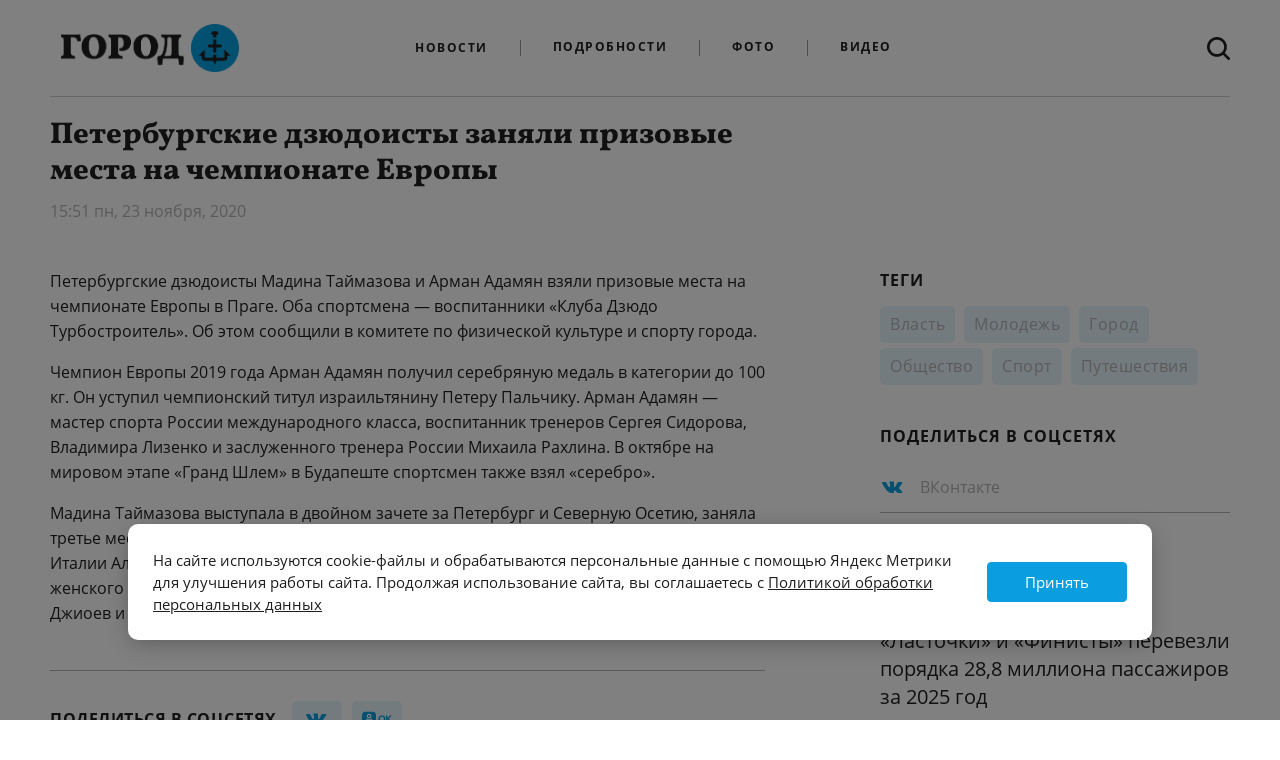

--- FILE ---
content_type: text/html; charset=UTF-8
request_url: https://gorod-plus.tv/news/82008
body_size: 12448
content:
<!DOCTYPE html>
<html lang="ru">
<head>
  <meta charset="utf-8">
  <meta name="viewport" content="width=device-width, initial-scale=1">
  <meta name="csrf-token" content="YhaPNz9j6JPuO4a061i8ARQh5DNymzB1TdrLwfRj">

  <title>Петербургские дзюдоисты заняли призовые места на чемпионате Европы</title>
<meta content="" name="description">
<meta content="" name="keywords">
<meta name="robots" content="noodp">
<meta name="robots" content="noyaca">
<meta name="fragment" content="!">  <meta name="theme-color" content="#ffffff">
<meta name="title" content="Петербургские дзюдоисты заняли призовые места на чемпионате Европы">
<meta content="Петербургские дзюдоисты заняли призовые места на чемпионате Европы" property="og:title">

<meta content="" property="og:description">
<meta content="https://gorod-plus.tv/news/82008" property="og:url">
<meta content="ru_RU" property="og:locale">
<meta content="https://gorod-plus.tv/media/assets/social/fb_shared.png" property="og:image">
<meta content="image/jpeg" property="og:image:type">
<meta content="1200" property="og:image:width">
<meta content="627" property="og:image:height">
<meta content="website" property="og:type">
<meta content="Петербургские дзюдоисты заняли призовые места на чемпионате Европы" name="twitter:title">
<meta content="" name="twitter:description">
<meta content="summary_large_image" name="twitter:card">


<link rel="apple-touch-icon" sizes="180x180" href="/apple-touch-icon.png?v=alJWPlmmNB">
<link rel="icon" type="image/png" sizes="32x32" href="/favicon-32x32.png?v=alJWPlmmNB">
<link rel="icon" type="image/png" sizes="16x16" href="/favicon-16x16.png?v=alJWPlmmNB">
<link rel="manifest" href="/site.webmanifest?v=alJWPlmmNB">
<link rel="mask-icon" href="/safari-pinned-tab.svg?v=alJWPlmmNB" color="#5bbad5">
<link rel="shortcut icon" href="/favicon.ico?v=alJWPlmmNB">
<meta name="msapplication-TileColor" content="#da532c">
<meta name="theme-color" content="#ffffff">



  <link rel="stylesheet" href="/media/css/styles.css?id=c26d92eb7315057cc285">
  <!-- Livewire Styles -->
<style>
    [wire\:loading], [wire\:loading\.delay], [wire\:loading\.inline-block], [wire\:loading\.inline], [wire\:loading\.block], [wire\:loading\.flex], [wire\:loading\.table], [wire\:loading\.grid] {
        display: none;
    }

    [wire\:offline] {
        display: none;
    }

    [wire\:dirty]:not(textarea):not(input):not(select) {
        display: none;
    }

    input:-webkit-autofill, select:-webkit-autofill, textarea:-webkit-autofill {
        animation-duration: 50000s;
        animation-name: livewireautofill;
    }

    @keyframes livewireautofill { from {} }
</style>

  <script src="/media/js/alpine.min.js" defer></script>
  <script src="/media/js/scripts.js?id=26a3f55d223acfa85af4"></script>
</head>
<body
  x-data="{ headerMenuIsOpen: false, headerSearchIsOpen: false }"
  class="antialiased page "
  :class="{'header-menu-is-open': headerMenuIsOpen}"
>
<svg xmlns="http://www.w3.org/2000/svg" xmlns:xlink="http://www.w3.org/1999/xlink" style="position: absolute; width: 0; height: 0" id="__SVG_SPRITE_NODE__">
  <symbol viewBox="0 0 362 178" fill="currentColor" id="social-icon-ok">
    <path class="st1" d="M0.5,82.1c0-38.5,0-57.7,12-69.7c11.9-12,31.2-12,69.6-12h6.8c38.5,0,57.7,0,69.6,12c11.9,11.9,11.9,31.2,11.9,69.6v6.8
        c0,38.5,0,57.7-11.9,69.6s-31.2,11.9-69.6,11.9h-6.8c-38.5,0-57.7,0-69.7-11.9s-12-31.2-12-69.6L0.5,82.1L0.5,82.1z"/>
    <path class="st0" d="M105.9,74.6c-5.2,5.2-12.4,8.4-20.4,8.4l0,0c-8,0-15.2-3.2-20.4-8.4s-8.4-12.4-8.4-20.4s3.2-15.2,8.4-20.4
        s12.4-8.4,20.4-8.4s15.2,3.2,20.4,8.4c5.2,5.2,8.4,12.4,8.4,20.4S111.1,69.4,105.9,74.6z M85.5,41.2c-3.6,0-6.9,1.5-9.2,3.8
        c-2.4,2.4-3.8,5.6-3.8,9.2c0,3.6,1.5,6.9,3.8,9.2c2.4,2.4,5.6,3.8,9.2,3.8s6.9-1.5,9.2-3.8c2.4-2.4,3.8-5.6,3.8-9.2
        c0-3.6-1.5-6.9-3.8-9.2C92.4,42.6,89.1,41.2,85.5,41.2z M115.8,83.2l8.4,11.5l0,0c0.4,0.6,0.3,1.4-0.2,1.8
        c-7.1,5.8-15.4,9.7-24,11.7l16.3,31.4c0.5,0.9-0.2,2-1.2,2H97.7c-0.5,0-1-0.3-1.2-0.8l-11-25.9l-11,25.9c-0.2,0.5-0.7,0.8-1.2,0.8
        H55.8c-1,0-1.7-1.1-1.2-2L71,108.2c-8.6-2-16.9-5.9-24-11.7c-0.5-0.4-0.6-1.2-0.2-1.8l8.5-11.5c0.5-0.6,1.4-0.7,2-0.2
        c8,6.8,17.8,11.2,28.3,11.2s20.3-4.4,28.3-11.2C114.4,82.4,115.3,82.5,115.8,83.2z" fill="#ffffff"/>
    <path class="st1" d="M265.3,85.9c0-14.9-10.1-25.5-24.8-25.5c-14.8,0-24.9,10.5-24.9,25.5c0,14.7,10.1,25.3,24.9,25.3
        C255.2,111.2,265.3,100.6,265.3,85.9z M240.5,127.3c-23.4,0-42.2-17.6-42.2-41.4c0-23.7,18.8-41.6,42.2-41.6
        c23.2,0,42.1,17.9,42.1,41.6C282.6,109.7,263.8,127.3,240.5,127.3z M308,47.6v31.3l29.2-32.2c0.8-0.9,1.6-1.2,2.8-1.2h18.8
        c1.2,0,1.4,1.3,0.6,2.1l-36.6,36.9l38.5,39.5c0.8,0.8,0.7,2.1-0.6,2.1h-18.6c-1.5,0-2-0.4-2.9-1.1L308,90.9v33.2
        c0,1.3-0.7,2.1-2.1,2.1h-13c-1.3,0-2.1-0.7-2.1-2.1V47.6c0-1.3,0.7-2.1,2.1-2.1h13C307.3,45.5,308,46.2,308,47.6z"/>
    </symbol>

  <symbol viewBox="0 0 7 16" fill="currentColor" id="social-icon-fb">
    <path d="M6.655 4.89754H4.38854V3.32775C4.38854 2.73822 4.75853 2.60077 5.01912 2.60077C5.27912 2.60077 6.61854 2.60077 6.61854 2.60077V0.00907938L4.41582 0C1.97059 0 1.41413 1.93297 1.41413 3.16996V4.89754H0V7.56814H1.41413C1.41413 10.9954 1.41413 15.125 1.41413 15.125H4.38854C4.38854 15.125 4.38854 10.9547 4.38854 7.56814H6.3956L6.655 4.89754Z"/>
  </symbol>
  <symbol viewBox="0 0 16 16" fill="currentColor" id="social-icon-inst">
    <circle cx="8.0999" cy="8.0999" r="2.7"/>
    <path fill-rule="evenodd" clip-rule="evenodd" d="M11.4743 0H4.72433C2.1195 0 0 2.12018 0 4.72568V11.4757C0 14.0805 2.12018 16.2 4.72568 16.2H11.4757C14.0805 16.2 16.2 14.0798 16.2 11.4743V4.72433C16.2 2.1195 14.0798 0 11.4743 0ZM8.1 12.15C5.86643 12.15 4.05 10.3336 4.05 8.1C4.05 5.86643 5.86643 4.05 8.1 4.05C10.3336 4.05 12.15 5.86643 12.15 8.1C12.15 10.3336 10.3336 12.15 8.1 12.15ZM12.15 3.375C12.15 3.7476 12.4524 4.05 12.825 4.05C13.1976 4.05 13.5 3.7476 13.5 3.375C13.5 3.0024 13.1976 2.7 12.825 2.7C12.4524 2.7 12.15 3.0024 12.15 3.375Z"/>
  </symbol>

  <symbol viewBox="0 0 11 18" fill="currentColor" id="social-icon-ok2">
    <path d="M9.77778 9C9.16667 9 7.94444 10.2 5.5 10.2C3.05556 10.2 1.83333 9 1.22222 9C0.547556 9 0 9.5376 0 10.2C0 10.8 0.347111 11.0886 0.611111 11.2404C1.33528 11.6562 3.66667 12.6 3.66667 12.6L1.06944 15.8628C1.06944 15.8628 0.611111 16.4238 0.611111 16.8C0.611111 17.4624 1.15867 18 1.83333 18C2.45728 18 2.74022 17.6064 2.74022 17.6064C2.74022 17.6064 5.49572 14.3958 5.5 14.4C5.50428 14.3958 8.25978 17.6064 8.25978 17.6064C8.25978 17.6064 8.54272 18 9.16667 18C9.84133 18 10.3889 17.4624 10.3889 16.8C10.3889 16.4238 9.93056 15.8628 9.93056 15.8628L7.33333 12.6C7.33333 12.6 9.66472 11.6562 10.3889 11.2404C10.6529 11.0886 11 10.8 11 10.2C11 9.5376 10.4524 9 9.77778 9Z"/>
    <path fill-rule="evenodd" clip-rule="evenodd" d="M1 4C1 1.79086 3.01471 0 5.5 0C7.98464 0 10 1.79086 10 4C10 6.20914 7.98464 8 5.5 8C3.01471 8 1 6.20914 1 4ZM3.25 4C3.25 5.10514 4.25736 6 5.5 6C6.742 6 7.75 5.10514 7.75 4C7.75 2.89543 6.742 2 5.5 2C4.25736 2 3.25 2.89543 3.25 4Z"/>
  </symbol>

  <symbol viewBox="0 0 17 13" fill="currentColor" id="social-icon-tw">
    <path d="M16.3125 1.53296C15.711 1.79238 15.0681 1.96758 14.3905 2.04844C15.0819 1.64414 15.6142 1.004 15.8631 0.242578C15.2167 0.616553 14.5012 0.889453 13.7372 1.03433C13.1254 0.397559 12.2543 0 11.2933 0C9.4439 0 7.94712 1.46221 7.94712 3.2647C7.94712 3.52075 7.97477 3.77007 8.03354 4.00928C5.25083 3.87451 2.7827 2.57402 1.13382 0.596338C0.846909 1.07812 0.680984 1.64077 0.680984 2.23711C0.680984 3.36914 1.27209 4.36978 2.17085 4.95601C1.62123 4.94253 1.10271 4.79429 0.65333 4.54834C0.65333 4.56182 0.65333 4.57529 0.65333 4.58877C0.65333 6.17227 1.80789 7.4896 3.33924 7.78945C3.05924 7.86357 2.76196 7.904 2.45776 7.904C2.24344 7.904 2.03258 7.88379 1.82863 7.84336C2.25381 9.14048 3.49134 10.0838 4.95701 10.1108C3.81282 10.9868 2.36789 11.509 0.798514 11.509C0.528886 11.509 0.262715 11.4921 0 11.4618C1.4795 12.3984 3.23899 12.9375 5.12639 12.9375C11.2864 12.9375 14.6532 7.96128 14.6532 3.64541C14.6532 3.50391 14.6498 3.3624 14.6429 3.22427C15.2962 2.7627 15.8631 2.18657 16.3125 1.53296Z"/>
  </symbol>
  <symbol viewBox="0 0 21 12" fill="currentColor" id="social-icon-vk">
    <path d="M19.5473 1.0001H16.2568C15.9832 1.0001 15.7317 1.15054 15.6023 1.39166C15.6023 1.39166 14.2899 3.80859 13.8684 4.62266C12.7343 6.8126 11.9999 6.1251 11.9999 5.10873V1.60427C11.9999 0.994452 11.5056 0.500098 10.8958 0.500098H8.42177C7.73674 0.449165 7.07418 0.756604 6.67077 1.3126C6.67077 1.3126 7.92703 1.10948 7.92703 2.80218C7.92703 3.22192 7.94865 4.42941 7.96835 5.44218C7.97596 5.74787 7.79209 6.02586 7.50781 6.13848C7.22352 6.2511 6.89916 6.17445 6.69535 5.94649C5.68271 4.53807 4.8439 3.0125 4.19715 1.4029C4.08373 1.15702 3.83752 0.999704 3.56674 1.0001C2.85314 1.0001 1.42516 1.0001 0.577134 1.0001C0.410205 0.998962 0.253372 1.07991 0.157599 1.21664C0.0618266 1.35336 0.0393389 1.52841 0.0974437 1.68491C1.00523 4.17497 4.9157 12.0001 9.37911 12.0001H11.2578C11.6677 12.0001 11.9999 11.6678 11.9999 11.2579V10.1235C11.9999 9.83267 12.1728 9.56964 12.4397 9.45417C12.7066 9.33869 13.0167 9.39287 13.2286 9.59202L15.4772 11.7047C15.6792 11.8945 15.9458 12.0001 16.2229 12.0001H19.1758C20.5999 12.0001 20.5999 11.0119 19.8234 10.2472C19.277 9.70899 17.3051 7.63053 17.3051 7.63053C16.9562 7.26907 16.9229 6.70721 17.2267 6.3071C17.8641 5.46834 18.9066 4.09535 19.3487 3.50717C19.9531 2.70323 21.0468 1.0001 19.5473 1.0001Z"/>
  </symbol>
  <symbol viewBox="0 0 18 13" fill="currentColor" id="social-icon-ytb">
    <path fill-rule="evenodd" clip-rule="evenodd" d="M15.5324 0.239346C16.7502 0.343666 17.7175 1.3071 17.8266 2.5245C17.9195 3.49607 18 4.7773 18 6.3C18 7.8227 17.9195 9.10393 17.8266 10.0755C17.7175 11.2929 16.7502 12.2563 15.5324 12.3606C14.1215 12.4777 12.0304 12.6 9.45011 12.6C6.34191 12.6 3.99595 12.4729 2.47961 12.3539C1.25674 12.256 0.282297 11.2912 0.172152 10.0694C0.079758 9.10487 0 7.83776 0 6.33807C0 4.8001 0.080424 3.51019 0.17325 2.5335C0.28231 1.31055 1.25707 0.344309 2.48093 0.245988C3.99732 0.126945 6.34285 0 9.45011 0C12.0304 0 14.1215 0.122274 15.5324 0.239346ZM12.2166 6.3L6.99835 3.6551V8.9449L12.2166 6.3Z"/>
  </symbol>

  <symbol viewBox="0 0 28 28" id="social-icon-zen">
    <path fill="#2C3036"
        d="M16.7 16.7c-2.2 2.27-2.36 5.1-2.55 11.3 5.78 0 9.77-.02 11.83-2.02 2-2.06 2.02-6.24 2.02-11.83-6.2.2-9.03.35-11.3 2.55M0 14.15c0 5.59.02 9.77 2.02 11.83 2.06 2 6.05 2.02 11.83 2.02-.2-6.2-.35-9.03-2.55-11.3-2.27-2.2-5.1-2.36-11.3-2.55M13.85 0C8.08 0 4.08.02 2.02 2.02.02 4.08 0 8.26 0 13.85c6.2-.2 9.03-.35 11.3-2.55 2.2-2.27 2.36-5.1 2.55-11.3m2.85 11.3C14.5 9.03 14.34 6.2 14.15 0c5.78 0 9.77.02 11.83 2.02 2 2.06 2.02 6.24 2.02 11.83-6.2-.2-9.03-.35-11.3-2.55">
    </path>
    <path fill="#fff"
        d="M28 14.15v-.3c-6.2-.2-9.03-.35-11.3-2.55-2.2-2.27-2.36-5.1-2.55-11.3h-.3c-.2 6.2-.35 9.03-2.55 11.3-2.27 2.2-5.1 2.36-11.3 2.55v.3c6.2.2 9.03.35 11.3 2.55 2.2 2.27 2.36 5.1 2.55 11.3h.3c.2-6.2.35-9.03 2.55-11.3 2.27-2.2 5.1-2.36 11.3-2.55">
    </path>
</svg>
<div class="min-h-screen not-cookie">
<div class="main-menu__wrapper inner">
<nav class="main-menu">
  <!-- Primary Navigation Menu -->

    <div class="mx-auto flex md:justify-between justify-center relative">

      <div class="main-menu__inner-wrap hidden sm:flex md:justify-between justify-center w-full">
        <!-- Logo -->
        <div class="main-menu__logo self-center items-center">
	              <a class="logo block" href="/"><img class="block" src="/media/assets/logo.png" height="48px" alt="Главная страница"></a>
	            </div>
        <!-- Navigation Links -->
        <div class="main-menu__links hidden m-auto sm:flex self-center items-center">
          <a class="main-menu__link" href="/news" data-active="false">Новости</a>
          <a class="main-menu__link" href="/article">Подробности</a>
	          <a class="main-menu__link" href="/photos">Фото</a>

          <a class="main-menu__link" href="/videos">Видео</a>
        </div>

        <form action="/search" :class="{'flex': headerSearchIsOpen, 'hidden': ! headerSearchIsOpen}" class="main-menu__search-input hidden m-auto self-center items-center">
          <input type="text" name="q" placeholder="Поиск по сайту">
        </form>

        <div class="main-menu__search self-center items-center">
          <a class="main-menu__search-link block" href="/search" @click.prevent="headerSearchIsOpen = ! headerSearchIsOpen">
            <svg class="block" width="23" height="23" viewBox="0 0 23 23" fill="#1F1F1F" xmlns="http://www.w3.org/2000/svg">
              <path fill-rule="evenodd" clip-rule="evenodd" d="M17.8501 15.9231L22.6081 20.641C23.1401 21.1718 23.1401 22.0269 22.549 22.5872C22.283 22.8526 21.958 23 21.6033 23C21.2782 23 20.9236 22.8526 20.6576 22.5872L15.9291 17.8397C14.2446 19.0782 12.2054 19.8449 9.92984 19.8449C4.46252 19.8449 0 15.4218 0 9.93718C0 4.45256 4.43297 0 9.92984 0C15.4267 0 19.8892 4.45256 19.8597 9.93718C19.8597 12.2077 19.1209 14.2423 17.8501 15.9231ZM9.9594 2.74231C5.96973 2.74231 2.74844 5.95641 2.74844 9.93718C2.74844 13.8885 5.94018 17.1026 9.92985 17.1026C13.9195 17.1026 17.1704 13.9179 17.1704 9.93718C17.1704 5.95641 13.9491 2.74231 9.9594 2.74231Z"/>
            </svg>
          </a>
        </div>
      </div>

      <!-- Hamburger -->
      <div class="main-menu__burger flex items-center sm:hidden" @click="headerMenuIsOpen = ! headerMenuIsOpen" >
        <button class="inline-flex items-center justify-center p-2 rounded-md transition duration-150 ease-in-out">
          <svg class="h-6 w-6" stroke="currentColor" fill="none" viewBox="0 0 24 24">
            <path :class="{'hidden': headerMenuIsOpen, 'inline-flex': ! headerMenuIsOpen }" class="inline-flex" stroke-linecap="round" stroke-linejoin="round" stroke-width="2" d="M4 6h16M4 12h16M4 18h16" />
            <path :class="{'hidden': ! headerMenuIsOpen, 'inline-flex': headerMenuIsOpen }" class="hidden" stroke-linecap="round" stroke-linejoin="round" stroke-width="2" d="M6 18L18 6M6 6l12 12" />
          </svg>
        </button>
        Меню
      </div>

      <a class="main-menu__search-link main-menu__search-link--mobile hidden" href="/search" @click.prevent="headerSearchIsOpen = ! headerSearchIsOpen">
        <svg class="block" width="23" height="23" viewBox="0 0 23 23" xmlns="http://www.w3.org/2000/svg">
          <path fill-rule="evenodd" clip-rule="evenodd" d="M17.8501 15.9231L22.6081 20.641C23.1401 21.1718 23.1401 22.0269 22.549 22.5872C22.283 22.8526 21.958 23 21.6033 23C21.2782 23 20.9236 22.8526 20.6576 22.5872L15.9291 17.8397C14.2446 19.0782 12.2054 19.8449 9.92984 19.8449C4.46252 19.8449 0 15.4218 0 9.93718C0 4.45256 4.43297 0 9.92984 0C15.4267 0 19.8892 4.45256 19.8597 9.93718C19.8597 12.2077 19.1209 14.2423 17.8501 15.9231ZM9.9594 2.74231C5.96973 2.74231 2.74844 5.95641 2.74844 9.93718C2.74844 13.8885 5.94018 17.1026 9.92985 17.1026C13.9195 17.1026 17.1704 13.9179 17.1704 9.93718C17.1704 5.95641 13.9491 2.74231 9.9594 2.74231Z"/>
        </svg>
      </a>

      <form action="/search" :class="{'flex md:hidden': headerSearchIsOpen, 'hidden': ! headerSearchIsOpen}" class="main-menu__search-input--mobile hidden m-auto self-center items-center">
        <input type="text" name="q" placeholder="Поиск по сайту">
        <img src="/media/assets/close-sm.png" @click.prevent="headerSearchIsOpen = ! headerSearchIsOpen">
      </form>
    </div>


  <!-- Responsive Navigation Menu -->
  <div :class="{'block': headerMenuIsOpen, 'hidden': ! headerMenuIsOpen}" class="main-menu__links main-menu__links--mobile hidden sm:hidden">
    <a class="main-menu__link" href="/news" data-active="false">Новости</a>
    <a class="main-menu__link" href="/article" data-active="false">Подробности</a>
    <a class="main-menu__link" href="/photos" data-active="false">Фото</a>

    <a class="main-menu__link" href="/videos" data-active="false">Видео</a>
  </div>
</nav>
  <div class="main-menu__logo main-menu__logo--mobile flex sm:hidden self-center items-center">
	    <a class="logo block" href="/"><img class="block" src="/media/assets/logo.png" height="48px" alt="Главная страница"></a>
	  </div>
</div>

  
  <main>
      <div class="inner news-one">

    <div class="news-one__header">
      <div class="news-one__heading">
        <h1 class="news-one__title" data-id="82008">Петербургские дзюдоисты заняли призовые места на чемпионате Европы</h1>

        <div class="news-one__date">15:51 пн, 23 ноября, 2020</div>
      </div>
    </div>
    <div class="news-one__main">
      <div class="news-one__text">

		    		<p>Петербургские дзюдоисты Мадина Таймазова и Арман Адамян взяли призовые места на чемпионате Европы в Праге. Оба спортсмена — воспитанники «Клуба Дзюдо Турбостроитель». Об этом сообщили в комитете по физической культуре и спорту города.</p>

<p>Чемпион Европы 2019 года Арман Адамян получил серебряную медаль в категории до 100 кг. Он уступил чемпионский титул израильтянину Петеру Пальчику. Арман Адамян — мастер спорта России международного класса, воспитанник тренеров Сергея Сидорова, Владимира Лизенко и заслуженного тренера России Михаила Рахлина. В октябре на мировом этапе «Гранд Шлем» в Будапеште спортсмен также взял «серебро».</p>

<p>Мадина Таймазова выступала в двойном зачете за Петербург и Северную Осетию, заняла третье место в категории до 70 кг. Она победила в финальной схватке соперницу из Италии Алису Беланди. Медаль петербургской спортсменки стала первой в истории женского дзюдо России в данной весовой категории. Тренировали спортсменку Герас Джиоев и заслуженный тренер России Михаил Рахлин.</p>

	    		<figure>
    <img src=""/>
    <figcaption></figcaption>
</figure>
<figure>
    <img src=""/>
    <figcaption></figcaption>
</figure>

	    	    	<div class="news-one__text-share">
          <div class="news-one__text-share-heading">Поделиться в соцсетях</div>
          <a class="news-one__text-share-button news-one__text-share-button--vk" href="http://vk.com/share.php?url=https://gorod-plus.tv/news/82008">
            <svg class="news-one__share-icon" width="21" height="12">
              <use xlink:href="#social-icon-vk"></use>
            </svg>
          </a>
	              <a class="news-one__text-share-button news-one__text-share-button--ok" href="https://connect.ok.ru/offer?url=https://gorod-plus.tv/news/82008">
            <svg class="news-one__share-icon" width="30" height="18">
              <use xlink:href="#social-icon-ok"></use>
            </svg>
          </a>
        </div>

	      </div>

      <div class="news-one__sidebar hidden lg:block">

	          <div class="news-one__tags">
            <div class="news-one__sidebar-heading">Теги</div>

	                <span><a href="/news/power">Власть</a></span>
	                <span><a href="/taxonomy/term/374">Молодежь</a></span>
	                <span><a href="/news/city">Город</a></span>
	                <span><a href="/news/society">Общество</a></span>
	                <span><a href="/news/sport">Спорт</a></span>
	                <span><a href="/news/travel">Путешествия</a></span>
	              </div>
		<div class="news-one__share">
            <div class="news-one__sidebar-heading hidden lg:block">Поделиться в соцсетях</div>
            <div class="news-one__share-buttons">
              <a class="news-one__share-button news-one__share-button--vk" href="http://vk.com/share.php?url=https://gorod-plus.tv/news/82008">
                <svg class="news-one__share-icon" width="21" height="12">
                  <use xlink:href="#social-icon-vk"></use>
                </svg>
                <span>ВКонтакте</span>
              </a>
				
              <a class="news-one__share-button news-one__share-button--ok" href="https://connect.ok.ru/offer?url=https://gorod-plus.tv/news/82008">
                <svg style="margin-left: 2px;" class="news-one__share-icon" width="30" height="18">
                  <use xlink:href="#social-icon-ok"></use>
                </svg>
		<span style="margin-left: 10px;">Одноклассники</span>
              </a>
            </div>
          </div>


        <div class="news-one__last">
	    <div class="news-one__sidebar-heading">Последние новости</div>
		
	          <div class="news-one__last-one">
            <div class="news-one__last-date">19:59</div>
            <a class="news-one__last-title" href="/news/152290">«Ласточки» и «Финисты» перевезли порядка 28,8 миллиона пассажиров за 2025 год</a>
          </div>
	          <div class="news-one__last-one">
            <div class="news-one__last-date">21:02</div>
            <a class="news-one__last-title" href="/news/152289">В Петербурге стартовал региональный этап чемпионата «Профессионалы»</a>
          </div>
	          <div class="news-one__last-one">
            <div class="news-one__last-date">19:41</div>
            <a class="news-one__last-title" href="/news/152288">До конца года в Петербурге отремонтируют набережную Адмиралтейского канала</a>
          </div>
	          <div class="news-one__last-one">
            <div class="news-one__last-date">19:04</div>
            <a class="news-one__last-title" href="/news/152287">Порядка 600 тысяч виол украсят улицы Петербурга предстоящей весной</a>
          </div>
	          <a class="news-one__last-more" href="/news">Еще новости</a>
        </div>
	
	<script type="text/javascript" src="https://vk.com/js/api/openapi.js?168"></script>

<!-- VK Widget -->
<div class="news-one__social-frame" id="vk_groups">
</div>
<script type="text/javascript">
VK.Widgets.Group("vk_groups", {mode: 4, height: "400", width: "300"}, 64852945);
</script>


      </div>
    </div>

    <div class="news-one__similar">
      <div class="news-one__similar-title">Статьи на тему</div>
	      <article class="article-card">
            <div class="article-card__desc">
          <div class="article-card__meta">
            <span class="article-card__date">06 октября, 14:53</span>
          </div>
          <a class="article-card__title" href="/news/79894">В Петербурге пройдет соревнование спасателей-поисковиков</a>
        </div>
      </article>
	      <article class="article-card">
            <div class="article-card__desc">
          <div class="article-card__meta">
            <span class="article-card__date">19 октября, 16:37</span>
          </div>
          <a class="article-card__title" href="/news/80500">Матч «Зенит» — «Химки» проведут при закрытых трибунах</a>
        </div>
      </article>
	      <article class="article-card">
            <div class="article-card__desc">
          <div class="article-card__meta">
            <span class="article-card__date">22 октября, 21:22</span>
          </div>
          <a class="article-card__title" href="/news/80684">В Пушкине на Московском шоссе досрочно подключили наружное освещение</a>
        </div>
      </article>
	      <article class="article-card">
            <div class="article-card__desc">
          <div class="article-card__meta">
            <span class="article-card__date">25 октября, 11:50</span>
          </div>
          <a class="article-card__title" href="/photos/80758">«Зенит» потерпел поражение в матче против «Рубина»</a>
        </div>
      </article>
	    </div>
    

    <div class="news-one__socials lg:hidden">
	
    <script type="text/javascript" src="https://vk.com/js/api/openapi.js?168"></script>

<!-- VK Widget -->
<div class="news-one__social-frame news-one__social-frame--mobile" id="vk_groups2">
</div>
<script type="text/javascript">
VK.Widgets.Group("vk_groups2", {mode: 4, height: "400", width: "300"}, 64852945);
</script>

    </div>

  </div>

  </main>

  <footer class="inner footer clearfix">
    <div class="footer__contacts">
      <a class="footer__logo logo block" href="/"><img class="block" src="/media/assets/logo.png" height="48px" style="height: 48px; margin: 0" alt="Главная страница"></a>
      <p class="footer__address">191015, Россия, Санкт-Петербург, <br>Кирочная ул. д. 50б</p>
      <p class="footer__e-contacts">
        <a href="mailto:vr@gorod-plus.tv">vr@gorod-plus.tv</a>
        <a href="tel:+78122461110">+7 812 246-11-10</a>
      </p>
    </div>
    <div class="footer__links">
      <div class="footer__menu">
        <p class="footer__links-title">Навигация</p>
        <div class="footer__links-column">
          <a class="footer__link" href="/news">Новости</a>
          <a class="footer__link" href="/article">Подробности</a>
          <a class="footer__link" href="/photos">Фото</a>
          <a class="footer__link" href="/videos">Видео</a>
        </div>
        <div class="footer__links-column">
          <a class="footer__link" href="/node/38">О проекте</a>
	            </div>
      </div>
      <div class="footer__socials">
        <p class="footer__links-title">Социальные сети</p>
        <a class="footer__social footer__social--vk" href="https://vk.com/gorodplus"><span><svg width="21" height="12"><use xlink:href="#social-icon-vk"></use></svg></span>ВКонтакте</a>
		        <a class="footer__social footer__social--tw" href="https://t.me/gorodplustv"><span><img src="/media/assets/t5.png"  style="opacity: 1;" width="16" height="15"/></span>Телеграм</a>
	
        <a class="footer__social footer__social--ok" href="https://ok.ru/gorodplus" style="padding-left: 6px;">
	    <span style="margin-right: 14px;">
	    <img src="/media/assets/ok.svg" style="min-width: 30px;" width="30px" height="20px">
	    </span>Одноклассники
	</a>

        <a class="footer__social footer__social--vk" href="https://zen.yandex.ru/gorodplus"><span><svg width="21" height="12"><use xlink:href="#social-icon-zen"></use></svg></span>Дзен</a>
<a class="footer__social footer__social--ok" href="https://max.ru/gorodplus" style="padding-left: 6px;">
        <span style="margin-right: 14px;">
        <img src="/media/assets/max-logo.svg" style="min-width: 30px;" width="30px" height="20px">
        </span>Max
    </a>

	      </div>
    </div>
    <div class="footer__about">
      <p>
        2012-2026 © Портал «Электронное интернет-телевидение правительства Санкт-Петербурга». Все права защищены.<br>
        <a href="http://gorod-plus.tv/">Портал Санкт-Петербурга</a> - о его людях, жизни, событиях, последних новостях.<br>
        При перепечатке материалов, прямая ссылка на сайт обязательна. Возрастное ограничение 12+.
      </p>
      <p>
        <a href="https://rkn.gov.ru/mass-communications/reestr/media/?id=659831">СМИ</a><br>
        Свидетельство Роскомнадзора ЭЛ № ФС 77 - 72748 от 22.05.2018
      </p>

<!-- Yandex.Metrika counter -->
<script type="text/javascript" >
   (function(m,e,t,r,i,k,a){m[i]=m[i]||function(){(m[i].a=m[i].a||[]).push(arguments)};
   m[i].l=1*new Date();k=e.createElement(t),a=e.getElementsByTagName(t)[0],k.async=1,k.src=r,a.parentNode.insertBefore(k,a)})
   (window, document, "script", "https://mc.yandex.ru/metrika/tag.js", "ym");

   ym(50156023, "init", {
        clickmap:true,
        trackLinks:true,
        accurateTrackBounce:true,
        webvisor:true
   });
</script>
<noscript><div><img src="https://mc.yandex.ru/watch/50156023" style="position:absolute; left:-9999px;" alt="" /></div></noscript>
<!-- /Yandex.Metrika counter -->


<!--LiveInternet counter--><a href="https://www.liveinternet.ru/click"
target="_blank"><img id="licntDDDB" width="31" height="31" style="border:0" 
title="LiveInternet"
src="[data-uri]"
alt=""/></a><script>(function(d,s){d.getElementById("licntDDDB").src=
"https://counter.yadro.ru/hit?t44.1;r"+escape(d.referrer)+
((typeof(s)=="undefined")?"":";s"+s.width+"*"+s.height+"*"+
(s.colorDepth?s.colorDepth:s.pixelDepth))+";u"+escape(d.URL)+
";h"+escape(d.title.substring(0,150))+";"+Math.random()})
(document,screen)</script><!--/LiveInternet-->


<!-- Rating@Mail.ru counter -->
<script type="text/javascript">
var _tmr = window._tmr || (window._tmr = []);
_tmr.push({id: "3085834", type: "pageView", start: (new Date()).getTime()});
(function (d, w, id) {
  if (d.getElementById(id)) return;
  var ts = d.createElement("script"); ts.type = "text/javascript"; ts.async = true; ts.id = id;
  ts.src = "https://top-fwz1.mail.ru/js/code.js";
  var f = function () {var s = d.getElementsByTagName("script")[0]; s.parentNode.insertBefore(ts, s);};
  if (w.opera == "[object Opera]") { d.addEventListener("DOMContentLoaded", f, false); } else { f(); }
})(document, window, "topmailru-code");
</script><noscript><div>
<img src="https://top-fwz1.mail.ru/counter?id=3085834;js=na" style="border:0;position:absolute;left:-9999px;" alt="Top.Mail.Ru" />
</div></noscript>
<!-- //Rating@Mail.ru counter -->


    </div>
  </footer>

<script src="/tools.js"></script></div>


<style>
    .news-one__social-frame {
	max-width: 300px;
    }

    html, body {  max-width: 100vw;  overflow-x: hidden;}
    
    .news__more + hr {
	border: none;
    }


.article__text .wrapped-content, .article__text>p, .article__text figure, .article__text h2, .article__text iframe {
    max-width: 820px;
    margin-left: auto;
    margin-right: auto;
    width: 100%;
}

.news-one__text a{
    color: #0a9ee0;
}

.news-one__text  a.load-more{
    color: #fff;
}


</style>


<script type="text/javascript">
    function agree() {
	document.getElementById('not-agree-cookie').style.display = 'none'; 	
	document.getElementById('cookie-modal').style.display = 'none'; 	
	document.cookie = "cookie-agree=yes;path=/;expires=Tue, 19 Jan 2038 03:14:07 GMT"
    }
</script>

<style>
.container {
  margin-right: auto;
  margin-left: auto;
  padding-left: 15px;
  padding-right: 15px;
}

.cookie-notification-modal a{
    text-decoration: underline;
}

.cookie-notification-modal {
  width: 80%;
  font-size: 15px;
  position: fixed;
  bottom: 80px;
  left: 10%;
  z-index: 1060;
  padding: 10px;
  line-height: 1.5;
  background-color: #ffffff;
  border-radius: 10px;
  box-shadow: 0 5px 23px -3px rgba(0, 0, 0, .3);
}

.cookie-agree {
    display: -webkit-box;
    display: -ms-flexbox;
    display: flex;
    -webkit-box-pack: justify;
    -ms-flex-pack: justify;
    justify-content: space-between;
    width: 100%
}

.cookie-agree__buttons {
  display: -webkit-box;
  display: -ms-flexbox;
  display: flex;
  align-items: center;
}
.cookie-agree__button {
    display: -webkit-box;
    display: -ms-flexbox;
    display: flex;
    -webkit-box-align: center;
    -ms-flex-align: center;
    align-items: center;
    -webkit-box-pack: center;
    -ms-flex-pack: center;
    justify-content: center;
    color: #fff;
    font-size: 15px;
    height: 40px;
    border-radius: 4px;
    -webkit-transition: color .3s ease-out, background .3s ease-out;
    transition: color .3s ease-out, background .3s ease-out;
    cursor: pointer
}

.cookie-agree__button:not(:last-child) {
    margin-right: 10px
}
  .cookie-agree__button.btn-color {
    background: #0a9ee0;
    border: 1px solid #0a9ee0;
  }

@media (min-width: 768px) {
  .cookie-agree__text {
    padding-right: 10px;
  }
  .cookie-agree__button {
    width: 140px;
  }
}

@media (max-width: 767px) {
  .cookie-agree__text {
    margin-bottom: 12px;
  }
    .cookie-agree__button {
        -webkit-box-flex: 1;
#	font-size: 12px;
	flex: 1 0 140px;
    }
    .cookie-notification-modal {
#	font-size: 10px;
    }
.cookie-agree__buttons {
    -ms-flex-item-align: center;
    align-self: center;
    -webkit-box-pack: stretch;
    -ms-flex-pack: stretch;
    justify-content: stretch;
    width: 100%;
    margin-bottom: 10px;
}
  .cookie-agree {
    -webkit-box-orient: vertical;
    -webkit-box-direction: normal;
    -ms-flex-direction: column;
    flex-direction: column;
  }
}
</style>

<div style="position: absolute; left: 0; right: 0; top:0; bottom:0; background: black; z-index: 1000; opacity: 0.5;" id="not-agree-cookie">
</div>
<section id="cookie-modal" class="cookie-notification-modal">
        <div class="container">
            <div class="cookie-agree">
                <p class="cookie-agree__text">На сайте используются cookie-файлы и обрабатываются персональные данные с помощью Яндекс Метрики для улучшения работы сайта. Продолжая использование сайта, вы соглашаетесь с <a href="/media/docs/persdata_26_05_2025.pdf" target="_blank">Политикой обработки персональных данных</a></p>
		<div class="cookie-agree__buttons">
                    <div class="cookie-agree__button btn-color" onclick="agree()">Принять</div>
                </div>
            </div>
        </div>
</section>


<!-- livewireScripts -->
</body>
</html>


--- FILE ---
content_type: text/css
request_url: https://gorod-plus.tv/media/css/styles.css?id=c26d92eb7315057cc285
body_size: 50400
content:
/*! normalize.css v8.0.1 | MIT License | github.com/necolas/normalize.css */html{line-height:1.15;-webkit-text-size-adjust:100%}body{margin:0}main{display:block}h1{font-size:2em;margin:.67em 0}hr{box-sizing:content-box;height:0;overflow:visible}a{background-color:transparent}b{font-weight:bolder}code{font-family:monospace,monospace;font-size:1em}small{font-size:80%}img{border-style:none}button,input,select,textarea{font-family:inherit;font-size:100%;line-height:1.15;margin:0}button,input{overflow:visible}button,select{text-transform:none}[type=button],[type=reset],[type=submit],button{-webkit-appearance:button}[type=button]::-moz-focus-inner,[type=reset]::-moz-focus-inner,[type=submit]::-moz-focus-inner,button::-moz-focus-inner{border-style:none;padding:0}[type=button]:-moz-focusring,[type=reset]:-moz-focusring,[type=submit]:-moz-focusring,button:-moz-focusring{outline:1px dotted ButtonText}progress{vertical-align:baseline}textarea{overflow:auto}[type=checkbox]{box-sizing:border-box;padding:0}[type=number]::-webkit-inner-spin-button,[type=number]::-webkit-outer-spin-button{height:auto}[type=search]{-webkit-appearance:textfield;outline-offset:-2px}[type=search]::-webkit-search-decoration{-webkit-appearance:none}details{display:block}[hidden]{display:none}@charset "UTF-8";.container{width:100%}@media (min-width:640px){.container{max-width:640px}}@media (min-width:768px){.container{max-width:768px}}@media (min-width:1024px){.container{max-width:1024px}}@media (min-width:1440px){.container{max-width:1440px}}.space-y-1>:not(template)~:not(template){--space-y-reverse:0;margin-top:calc(0.25rem*(1 - var(--space-y-reverse)));margin-bottom:calc(0.25rem*var(--space-y-reverse))}.space-y-6>:not(template)~:not(template){--space-y-reverse:0;margin-top:calc(1.5rem*(1 - var(--space-y-reverse)));margin-bottom:calc(1.5rem*var(--space-y-reverse))}.space-x-8>:not(template)~:not(template){--space-x-reverse:0;margin-right:calc(2rem*var(--space-x-reverse));margin-left:calc(2rem*(1 - var(--space-x-reverse)))}.sr-only{position:absolute;width:1px;height:1px;padding:0;margin:-1px;overflow:hidden;clip:rect(0,0,0,0);white-space:nowrap;border-width:0}.bg-white{--bg-opacity:1;background-color:#fff;background-color:rgba(255,255,255,var(--bg-opacity))}.bg-gray-100{--bg-opacity:1;background-color:#f7fafc;background-color:rgba(247,250,252,var(--bg-opacity))}.bg-gray-200{--bg-opacity:1;background-color:#edf2f7;background-color:rgba(237,242,247,var(--bg-opacity))}.bg-gray-500{--bg-opacity:1;background-color:#a0aec0;background-color:rgba(160,174,192,var(--bg-opacity))}.bg-gray-800{--bg-opacity:1;background-color:#2d3748;background-color:rgba(45,55,72,var(--bg-opacity))}.bg-red-100{--bg-opacity:1;background-color:#fff5f5;background-color:rgba(255,245,245,var(--bg-opacity))}.bg-red-600{--bg-opacity:1;background-color:#e53e3e;background-color:rgba(229,62,62,var(--bg-opacity))}.hover\:bg-gray-100:hover{--bg-opacity:1;background-color:#f7fafc;background-color:rgba(247,250,252,var(--bg-opacity))}.hover\:bg-gray-700:hover{--bg-opacity:1;background-color:#4a5568;background-color:rgba(74,85,104,var(--bg-opacity))}.hover\:bg-red-500:hover{--bg-opacity:1;background-color:#f56565;background-color:rgba(245,101,101,var(--bg-opacity))}.focus\:bg-gray-100:focus{--bg-opacity:1;background-color:#f7fafc;background-color:rgba(247,250,252,var(--bg-opacity))}.focus\:bg-indigo-100:focus{--bg-opacity:1;background-color:#ebf4ff;background-color:rgba(235,244,255,var(--bg-opacity))}.bg-opacity-25{--bg-opacity:0.25}.border-transparent{border-color:transparent}.border-gray-100{--border-opacity:1;border-color:#f7fafc;border-color:rgba(247,250,252,var(--border-opacity))}.border-gray-200{--border-opacity:1;border-color:#edf2f7;border-color:rgba(237,242,247,var(--border-opacity))}.border-gray-300{--border-opacity:1;border-color:#e2e8f0;border-color:rgba(226,232,240,var(--border-opacity))}.border-gray-400{--border-opacity:1;border-color:#cbd5e0;border-color:rgba(203,213,224,var(--border-opacity))}.border-indigo-400{--border-opacity:1;border-color:#7f9cf5;border-color:rgba(127,156,245,var(--border-opacity))}.focus\:border-gray-300:focus,.hover\:border-gray-300:hover{--border-opacity:1;border-color:#e2e8f0;border-color:rgba(226,232,240,var(--border-opacity))}.focus\:border-gray-900:focus{--border-opacity:1;border-color:#1a202c;border-color:rgba(26,32,44,var(--border-opacity))}.focus\:border-red-700:focus{--border-opacity:1;border-color:#c53030;border-color:rgba(197,48,48,var(--border-opacity))}.focus\:border-blue-300:focus{--border-opacity:1;border-color:#90cdf4;border-color:rgba(144,205,244,var(--border-opacity))}.focus\:border-indigo-700:focus{--border-opacity:1;border-color:#4c51bf;border-color:rgba(76,81,191,var(--border-opacity))}.rounded{border-radius:.25rem}.rounded-md{border-radius:.375rem}.rounded-lg{border-radius:.5rem}.rounded-full{border-radius:9999px}.border-2{border-width:2px}.border{border-width:1px}.border-b-2{border-bottom-width:2px}.border-l-4{border-left-width:4px}.border-t{border-top-width:1px}.border-r{border-right-width:1px}.border-b{border-bottom-width:1px}.cursor-pointer{cursor:pointer}.block{display:block}.inline-block{display:inline-block}.flex{display:flex}.inline-flex{display:inline-flex}.table{display:table}.grid{display:grid}.contents{display:contents}.hidden{display:none}.flex-col{flex-direction:column}.items-center{align-items:center}.self-center{align-self:center}.justify-end{justify-content:flex-end}.justify-center{justify-content:center}.justify-between{justify-content:space-between}.flex-shrink-0{flex-shrink:0}.clearfix:after{content:"";display:table;clear:both}.font-sans{font-family:system-ui,-apple-system,BlinkMacSystemFont,Segoe UI,Roboto,Helvetica Neue,Arial,Noto Sans,sans-serif,Apple Color Emoji,Segoe UI Emoji,Segoe UI Symbol,Noto Color Emoji}.font-mono{font-family:Menlo,Monaco,Consolas,Liberation Mono,Courier New,monospace}.font-medium{font-weight:500}.font-semibold{font-weight:600}.h-4{height:1rem}.h-5{height:1.25rem}.h-6{height:1.5rem}.h-8{height:2rem}.h-10{height:2.5rem}.h-12{height:3rem}.h-16{height:4rem}.h-20{height:5rem}.text-xs{font-size:.75rem}.text-sm{font-size:.875rem}.text-base{font-size:1rem}.text-lg{font-size:1.125rem}.text-xl{font-size:1.25rem}.text-2xl{font-size:1.5rem}.leading-5{line-height:1.25rem}.leading-7{line-height:1.75rem}.leading-tight{line-height:1.25}.list-inside{list-style-position:inside}.list-disc{list-style-type:disc}.m-auto{margin:auto}.mx-auto{margin-left:auto;margin-right:auto}.mt-1{margin-top:.25rem}.ml-1{margin-left:.25rem}.mt-2{margin-top:.5rem}.mr-2{margin-right:.5rem}.ml-2{margin-left:.5rem}.mt-3{margin-top:.75rem}.mr-3{margin-right:.75rem}.ml-3{margin-left:.75rem}.mt-4{margin-top:1rem}.mb-4{margin-bottom:1rem}.ml-4{margin-left:1rem}.mt-5{margin-top:1.25rem}.mt-6{margin-top:1.5rem}.ml-6{margin-left:1.5rem}.mt-8{margin-top:2rem}.mt-10{margin-top:2.5rem}.ml-12{margin-left:3rem}.-mr-2{margin-right:-.5rem}.-mt-px{margin-top:-1px}.max-w-xl{max-width:36rem}.max-w-6xl{max-width:72rem}.min-h-screen{min-height:100vh}.object-cover{object-fit:cover}.opacity-0{opacity:0}.opacity-50{opacity:.5}.opacity-75{opacity:.75}.opacity-100{opacity:1}.disabled\:opacity-25:disabled{opacity:.25}.focus\:outline-none:focus{outline:2px solid transparent;outline-offset:2px}.overflow-hidden{overflow:hidden}.p-2{padding:.5rem}.p-6{padding:1.5rem}.py-1{padding-top:.25rem;padding-bottom:.25rem}.px-1{padding-left:.25rem;padding-right:.25rem}.py-2{padding-top:.5rem;padding-bottom:.5rem}.py-3{padding-top:.75rem;padding-bottom:.75rem}.py-4{padding-top:1rem;padding-bottom:1rem}.px-4{padding-left:1rem;padding-right:1rem}.py-5{padding-top:1.25rem;padding-bottom:1.25rem}.py-6{padding-top:1.5rem;padding-bottom:1.5rem}.px-6{padding-left:1.5rem;padding-right:1.5rem}.py-8{padding-top:2rem;padding-bottom:2rem}.py-10{padding-top:2.5rem;padding-bottom:2.5rem}.py-12{padding-top:3rem;padding-bottom:3rem}.pt-1{padding-top:.25rem}.pb-1{padding-bottom:.25rem}.pt-2{padding-top:.5rem}.pb-3{padding-bottom:.75rem}.pl-3{padding-left:.75rem}.pt-4{padding-top:1rem}.pr-4{padding-right:1rem}.pb-4{padding-bottom:1rem}.pt-5{padding-top:1.25rem}.pt-6{padding-top:1.5rem}.pt-8{padding-top:2rem}.fixed{position:fixed}.absolute{position:absolute}.relative{position:relative}.inset-0{top:0;bottom:0}.inset-0,.inset-x-0{right:0;left:0}.top-0{top:0}.right-0{right:0}.left-0{left:0}.shadow-xs{box-shadow:0 0 0 1px rgba(0,0,0,.05)}.shadow-sm{box-shadow:0 1px 2px 0 rgba(0,0,0,.05)}.shadow{box-shadow:0 1px 3px 0 rgba(0,0,0,.1),0 1px 2px 0 rgba(0,0,0,.06)}.shadow-md{box-shadow:0 4px 6px -1px rgba(0,0,0,.1),0 2px 4px -1px rgba(0,0,0,.06)}.shadow-lg{box-shadow:0 10px 15px -3px rgba(0,0,0,.1),0 4px 6px -2px rgba(0,0,0,.05)}.shadow-xl{box-shadow:0 20px 25px -5px rgba(0,0,0,.1),0 10px 10px -5px rgba(0,0,0,.04)}.fill-current{fill:currentColor}.text-center{text-align:center}.text-right{text-align:right}.text-white{--text-opacity:1;color:#fff;color:rgba(255,255,255,var(--text-opacity))}.text-gray-400{--text-opacity:1;color:#cbd5e0;color:rgba(203,213,224,var(--text-opacity))}.text-gray-500{--text-opacity:1;color:#a0aec0;color:rgba(160,174,192,var(--text-opacity))}.text-gray-600{--text-opacity:1;color:#718096;color:rgba(113,128,150,var(--text-opacity))}.text-gray-700{--text-opacity:1;color:#4a5568;color:rgba(74,85,104,var(--text-opacity))}.text-gray-800{--text-opacity:1;color:#2d3748;color:rgba(45,55,72,var(--text-opacity))}.text-gray-900{--text-opacity:1;color:#1a202c;color:rgba(26,32,44,var(--text-opacity))}.text-red-500{--text-opacity:1;color:#f56565;color:rgba(245,101,101,var(--text-opacity))}.text-red-600{--text-opacity:1;color:#e53e3e;color:rgba(229,62,62,var(--text-opacity))}.text-green-400{--text-opacity:1;color:#68d391;color:rgba(104,211,145,var(--text-opacity))}.text-green-500{--text-opacity:1;color:#48bb78;color:rgba(72,187,120,var(--text-opacity))}.text-green-600{--text-opacity:1;color:#38a169;color:rgba(56,161,105,var(--text-opacity))}.text-indigo-500{--text-opacity:1;color:#667eea;color:rgba(102,126,234,var(--text-opacity))}.text-indigo-700{--text-opacity:1;color:#4c51bf;color:rgba(76,81,191,var(--text-opacity))}.hover\:text-gray-500:hover{--text-opacity:1;color:#a0aec0;color:rgba(160,174,192,var(--text-opacity))}.hover\:text-gray-700:hover{--text-opacity:1;color:#4a5568;color:rgba(74,85,104,var(--text-opacity))}.hover\:text-gray-800:hover{--text-opacity:1;color:#2d3748;color:rgba(45,55,72,var(--text-opacity))}.hover\:text-gray-900:hover{--text-opacity:1;color:#1a202c;color:rgba(26,32,44,var(--text-opacity))}.focus\:text-gray-500:focus{--text-opacity:1;color:#a0aec0;color:rgba(160,174,192,var(--text-opacity))}.focus\:text-gray-700:focus{--text-opacity:1;color:#4a5568;color:rgba(74,85,104,var(--text-opacity))}.focus\:text-gray-800:focus{--text-opacity:1;color:#2d3748;color:rgba(45,55,72,var(--text-opacity))}.focus\:text-indigo-800:focus{--text-opacity:1;color:#434190;color:rgba(67,65,144,var(--text-opacity))}.italic{font-style:italic}.uppercase{text-transform:uppercase}.underline{text-decoration:underline}.antialiased{-webkit-font-smoothing:antialiased;-moz-osx-font-smoothing:grayscale}.tracking-wider{letter-spacing:.05em}.tracking-widest{letter-spacing:.1em}.visible{visibility:visible}.break-all{word-break:break-all}.truncate{overflow:hidden;text-overflow:ellipsis;white-space:nowrap}.w-4{width:1rem}.w-5{width:1.25rem}.w-6{width:1.5rem}.w-8{width:2rem}.w-10{width:2.5rem}.w-12{width:3rem}.w-16{width:4rem}.w-20{width:5rem}.w-48{width:12rem}.w-auto{width:auto}.w-3\/4{width:75%}.w-full{width:100%}.z-50{z-index:50}.gap-1{grid-gap:.25rem;gap:.25rem}.gap-4{grid-gap:1rem;gap:1rem}.gap-6{grid-gap:1.5rem;gap:1.5rem}.grid-cols-1{grid-template-columns:repeat(1,minmax(0,1fr))}.grid-cols-6{grid-template-columns:repeat(6,minmax(0,1fr))}.col-span-6{grid-column:span 6/span 6}.transform{--transform-translate-x:0;--transform-translate-y:0;--transform-rotate:0;--transform-skew-x:0;--transform-skew-y:0;--transform-scale-x:1;--transform-scale-y:1;transform:translateX(var(--transform-translate-x)) translateY(var(--transform-translate-y)) rotate(var(--transform-rotate)) skewX(var(--transform-skew-x)) skewY(var(--transform-skew-y)) scaleX(var(--transform-scale-x)) scaleY(var(--transform-scale-y))}.origin-top{transform-origin:top}.origin-top-right{transform-origin:top right}.origin-top-left{transform-origin:top left}.scale-95{--transform-scale-x:.95;--transform-scale-y:.95}.scale-100{--transform-scale-x:1;--transform-scale-y:1}.translate-y-0{--transform-translate-y:0}.translate-y-4{--transform-translate-y:1rem}.transition-all{transition-property:all}.transition{transition-property:background-color,border-color,color,fill,stroke,opacity,box-shadow,transform}.ease-in{transition-timing-function:cubic-bezier(.4,0,1,1)}.ease-out{transition-timing-function:cubic-bezier(0,0,.2,1)}.ease-in-out{transition-timing-function:cubic-bezier(.4,0,.2,1)}.duration-75{transition-duration:75ms}.duration-150{transition-duration:.15s}.duration-200{transition-duration:.2s}.duration-300{transition-duration:.3s}@keyframes spin{to{transform:rotate(1turn)}}@keyframes ping{75%,to{transform:scale(2);opacity:0}}@keyframes pulse{50%{opacity:.5}}@keyframes bounce{0%,to{transform:translateY(-25%);animation-timing-function:cubic-bezier(.8,0,1,1)}50%{transform:none;animation-timing-function:cubic-bezier(0,0,.2,1)}}@font-face{font-family:Vollkorn;font-style:normal;font-weight:400;font-display:swap;src:url(/media/fonts/vollkorn-v12-latin-ext_latin_cyrillic-ext_cyrillic-regular.woff2) format("woff2"),url(/media/fonts/vollkorn-v12-latin-ext_latin_cyrillic-ext_cyrillic-regular.woff) format("woff")}@font-face{font-family:Vollkorn;font-style:normal;font-weight:800;font-display:swap;src:url(/media/fonts/vollkorn-v12-latin-ext_latin_cyrillic-ext_cyrillic-800.woff2) format("woff2"),url(/media/fonts/vollkorn-v12-latin-ext_latin_cyrillic-ext_cyrillic-800.woff) format("woff")}@font-face{font-family:Open Sans;font-style:normal;font-weight:400;src:local("Open Sans Regular"),local("OpenSans-Regular"),url(/media/fonts/open-sans-v18-latin_cyrillic-ext_cyrillic-regular.woff2) format("woff2"),url(/media/fonts/open-sans-v18-latin_cyrillic-ext_cyrillic-regular.woff) format("woff")}@font-face{font-family:Open Sans;font-style:italic;font-weight:400;src:local("Open Sans Italic"),local("OpenSans-Italic"),url(/media/fonts/open-sans-v18-latin_cyrillic-ext_cyrillic-italic.woff2) format("woff2"),url(/media/fonts/open-sans-v18-latin_cyrillic-ext_cyrillic-italic.woff) format("woff")}@font-face{font-family:Open Sans;font-style:italic;font-weight:600;src:local("Open Sans SemiBold Italic"),local("OpenSans-SemiBoldItalic"),url(/media/fonts/open-sans-v18-latin_cyrillic-ext_cyrillic-600italic.woff2) format("woff2"),url(/media/fonts/open-sans-v18-latin_cyrillic-ext_cyrillic-600italic.woff) format("woff")}@font-face{font-family:Open Sans;font-style:normal;font-weight:600;src:local("Open Sans SemiBold"),local("OpenSans-SemiBold"),url(/media/fonts/open-sans-v18-latin_cyrillic-ext_cyrillic-600.woff2) format("woff2"),url(/media/fonts/open-sans-v18-latin_cyrillic-ext_cyrillic-600.woff) format("woff")}@font-face{font-family:Open Sans;font-style:normal;font-weight:700;src:local("Open Sans Bold"),local("OpenSans-Bold"),url(/media/fonts/open-sans-v18-latin_cyrillic-ext_cyrillic-700.woff2) format("woff2"),url(/media/fonts/open-sans-v18-latin_cyrillic-ext_cyrillic-700.woff) format("woff")}@media screen and (max-width:767px){.is-hidden-mobile{display:none!important}}@media print,screen and (min-width:768px){.is-hidden-tablet{display:none!important}}@media screen and (min-width:768px) and (max-width:1023px){.is-hidden-tablet-only{display:none!important}}@media screen and (max-width:1023px){.is-hidden-touch{display:none!important}}@media screen and (min-width:1024px){.is-hidden-desktop{display:none!important}}.is-invisible{visibility:hidden!important}@media screen and (max-width:767px){.is-invisible-mobile{visibility:hidden!important}}@media print,screen and (min-width:768px){.is-invisible-tablet{visibility:hidden!important}}@media screen and (min-width:768px) and (max-width:1023px){.is-invisible-tablet-only{visibility:hidden!important}}@media screen and (max-width:1023px){.is-invisible-touch{visibility:hidden!important}}@media screen and (min-width:1024px){.is-invisible-desktop{visibility:hidden!important}}.max-h-200{max-height:200px}.max-h-300{max-height:300px}.max-h-400{max-height:400px}html{width:100%;height:100%;font-size:16px;font-style:normal;box-sizing:border-box}*,:after,:before{box-sizing:inherit}body{width:100%;height:100%;min-height:100vh;scroll-behavior:smooth;text-rendering:optimizeSpeed;margin:0;display:flex;padding:0;flex-direction:column;background-color:#fff;font-family:Open Sans,-apple-system,sans-serif;font-size:16px;line-height:1.6;color:#1f1f1f}@media screen and (max-width:767px){body,html{max-width:100vw;overflow-x:hidden}}ol[class],ul[class]{list-style:none;margin:0;padding:0}a{color:inherit;text-decoration:none}img{max-width:100%;height:auto}button,input,select,textarea{font:inherit}iframe,yatag{max-width:100%}main{width:100%;display:flex;position:relative;flex-grow:1;flex-shrink:0;flex-direction:column}.visuallyHidden{clip:rect(0 0 0 0);width:1px;height:1px;margin:-1px;border:0;padding:0;position:absolute;overflow:hidden;-webkit-clip-path:inset(50%);clip-path:inset(50%);white-space:nowrap}.text-super{vertical-align:super}.inner{width:100%;max-width:1440px;padding-left:50px;padding-right:50px;margin-left:auto;margin-right:auto;position:relative}@media screen and (max-width:1023px){.inner{padding-left:20px;padding-right:20px}}.load-more{text-align:center;text-transform:uppercase;font-weight:700;font-size:12px;line-height:21px;letter-spacing:.75px;background:#0a9ee0;color:#fff;padding:10px 20px;margin-left:auto;margin-right:auto;display:inline-block}.breadcrumbs{font-size:14px;line-height:22px;letter-spacing:.025em;color:#666}.breadcrumbs__delimiter{margin:0 2px}.button{border:1px solid;border-radius:8px;padding:.5em 1em}.button:hover{background:#0a9ee0;color:#fff}.button:active,.button:focus{box-shadow:inset 0 4px 6px rgba(0,0,0,.25)}.overflowed{overflow:hidden}hr{width:100%;border:none;border-top:1px solid #b3b3b3}hr+hr{display:none}.header--dark{position:relative;top:-90px;padding-top:90px;margin-bottom:-90px;background:#003c95 no-repeat 50%;color:#fff;background-size:cover}@media screen and (min-width:640px){.header--dark{top:-98px;padding-top:98px;margin-bottom:-98px}}.footer{font-size:16px;line-height:24px;padding-bottom:25px}.footer:before{content:"";display:block;width:100%;border-top:1px solid #e0e0e0}@media screen and (min-width:1440px){.footer{display:flex;flex-wrap:wrap}}@media screen and (min-width:768px){.footer__contacts{display:flex;flex-wrap:wrap}}@media screen and (min-width:1440px){.footer__contacts{max-width:350px;margin-right:45px}}.footer__logo{padding:20px 40px}.footer__logo img{margin:0 auto}@media screen and (min-width:768px){.footer__logo{width:calc(50% - 80px);margin-right:50%}}@media screen and (min-width:1440px){.footer__logo{width:100%;margin:auto}}.footer__contacts p{margin:0}.footer__contacts p+p{margin-top:10px}@media screen and (min-width:768px){.footer__contacts p{width:calc(50% - 80px)}.footer__contacts p+p{margin:0 0 0 60px}}@media screen and (min-width:1440px){.footer__contacts p{width:100%}.footer__contacts p+p{margin:10px 0 0}}.footer__e-contacts a{display:block}@media screen and (min-width:1440px){.footer__e-contacts a{margin-bottom:10px}}.footer__links{margin-top:30px}@media screen and (min-width:768px){.footer__links{display:flex}}@media screen and (min-width:1440px){.footer__links{width:calc(100% - 395px)}}.footer__links-title{text-transform:uppercase;color:#b3b3b3;width:100%;margin:0 0 20px}.footer__menu,.footer__socials{display:flex;flex-wrap:wrap;margin-bottom:20px;align-self:flex-start}@media screen and (min-width:768px){.footer__menu,.footer__socials{width:calc(50% - 80px)}.footer__menu:nth-of-type(2n),.footer__socials:nth-of-type(2n){margin-left:60px}}.footer__links-column{width:calc(50% - 10px)}.footer__links-column:nth-of-type(2n){margin-left:20px}.footer__link,.footer__social{display:block;font-weight:700;letter-spacing:.5px;margin-bottom:15px;width:100%}.footer__social{display:flex;align-items:center}@media screen and (min-width:768px){.footer__social{width:calc(50% - 10px)}.footer__social:nth-of-type(2n){margin-left:20px}}.footer__social span{min-width:20px;width:20px;display:inline-flex;margin-right:20px;text-align:center;justify-content:center;color:#000}.footer__social img,.footer__social svg{opacity:.3;min-width:11px}@media screen and (min-width:1440px){.footer__address{color:#b3b3b3}}.footer__about{color:#b3b3b3}.footer__about p{margin:0 0 15px}@media screen and (min-width:1440px){.footer__about{margin-top:15px;width:calc(100% - 395px);margin-left:auto}}.main-menu__wrapper{z-index:100}@media screen and (max-width:639px){.main-menu__wrapper{padding:0}}.main-menu{border-bottom:1px solid hsla(0,0%,59.2%,.5);padding:0 20px}@media screen and (min-width:640px){.main-menu{padding:0}}.main-menu__inner-wrap{position:relative;height:96px}.main-menu__logo{display:flex}@media screen and (min-width:768px) and (max-width:1023px){.main-menu__logo{margin:0 25px}}@media screen and (min-width:1024px){.main-menu__logo{width:200px}}@media screen and (min-width:1440px){.main-menu__logo{width:250px}}.main-menu__logo .logo{margin:auto}@media screen and (min-width:768px) and (max-width:1023px){.main-menu__logo .logo{height:48px;width:48px;overflow:hidden;position:relative}.main-menu__logo .logo img{width:178px;max-width:178px;position:absolute;top:0;right:0}}.main-menu__logo img{height:48px}.main-menu__logo--mobile{padding:20px 40px;margin:0 20px;justify-content:flex-end;border-bottom:1px solid hsla(0,0%,59.2%,.5)}@media print,screen and (min-width:768px){.main-menu__search{margin-left:25px}}@media screen and (min-width:1024px){.main-menu__search{margin-left:150px}}@media screen and (min-width:1440px){.main-menu__search{margin-left:250px}}.page--header-dark .main-menu__search svg{fill:#fff;opacity:.2}.main-menu__links{text-align:center}@media screen and (min-width:640px){.main-menu__links{text-align:left}}.main-menu__link{display:flex;font-family:Vollkorn,serif;font-style:normal;font-weight:800;font-size:30px;line-height:48px;letter-spacing:1.5px;margin:16px 0;justify-content:center}@media screen and (min-width:640px){.main-menu__link{font-family:Open Sans,-apple-system,sans-serif;display:inline-flex;margin:0;padding-left:2rem;padding-right:2rem;font-size:12px;line-height:14px;text-align:left;text-transform:uppercase}}.main-menu__link:hover,.main-menu__link[data-active=true]{color:#0a9ee0}.main-menu__link+.main-menu__link{padding-left:0}@media screen and (min-width:640px){.main-menu__link+.main-menu__link:before{display:inline-flex;content:"";height:1rem;padding-left:2rem;border-left:1px solid #979797}}.page--header-dark .main-menu__link{color:#fff}.page--header-dark .main-menu__link:hover,.page--header-dark .main-menu__link[data-active=true]{color:#0a9ee0}.page--header-dark .main-menu__links--mobile .main-menu__link{color:#1f1f1f}.page--header-dark .main-menu__links--mobile .main-menu__link:hover,.page--header-dark .main-menu__links--mobile .main-menu__link[data-active=true]{color:#0a9ee0}.main-menu__burger{font-weight:800;font-size:16px;line-height:19px;letter-spacing:2px;text-transform:uppercase;color:#878787;width:100%;justify-content:center;height:48px}.main-menu__burger button{border:none;background:none;color:#878787}.main-menu__burger button:focus,.main-menu__burger button:hover{color:rgba(10,158,224,.7);outline:none}@media print,screen and (min-width:768px){.main-menu__search-input{position:absolute;right:50px;width:calc(100% - 150px)}}@media screen and (min-width:1024px){.main-menu__search-input{width:calc(100% - 250px)}}@media screen and (min-width:1440px){.main-menu__search-input{width:calc(100% - 300px)}}.main-menu__search-input input{width:100%;padding:18px 25px;background:#fff;border-radius:4px}@media screen and (max-width:767px){.main-menu__search-link--mobile{display:block;align-self:center;position:absolute;right:5px}}.main-menu__search-link--mobile svg{fill:#878787}.main-menu__search-input--mobile{position:absolute;width:100%;background:#fff;z-index:500;height:100%;padding:5px 0}@media screen and (max-width:767px){.main-menu__search-input--mobile.hidden{display:none}}.main-menu__search-input--mobile input{width:100%;height:100%;padding:0 10px}.main-menu__search-input--mobile img{position:absolute;right:13px;top:calc(50% - 7px);height:13px;width:13px;display:block}.article-card{margin-bottom:25px}.article-card__image,.article-card__image-link{display:block;width:100%}.article-card__meta{font-size:16px;color:#b3b3b3;margin-top:20px;margin-bottom:10px}@media screen and (min-width:768px){.article-card__meta{margin-top:25px}}.article-card__rubric{font-weight:700;color:#0a9ee0;text-transform:uppercase}.article-card__rubric+.article-card__date{margin-left:15px;padding-left:15px;border-left:1px solid}.article-card__title{display:block;font-size:18px;line-height:28px}@media screen and (min-width:768px){.article-card__title{font-size:20px;line-height:28px}}.article-card__link{display:block;font-weight:700;font-size:16px;line-height:22px;letter-spacing:1px;text-transform:uppercase;color:#0a9ee0;margin-top:15px}@media screen and (min-width:768px){.article-card__link{margin-top:25px}}@media screen and (min-width:1024px){.main-blocks__article--main{display:flex}}.main-blocks__article--main .article-card__meta{margin-top:20px;margin-bottom:15px}@media screen and (min-width:768px){.main-blocks__article--main .article-card__meta{margin-top:30px;margin-bottom:25px}}@media screen and (min-width:1024px){.main-blocks__article--main .article-card__meta{margin-top:0}}@media screen and (min-width:1440px){.main-blocks__article--main .article-card__meta{margin-top:40px}}@media screen and (min-width:1024px){.main-blocks__article--main .article-card__image-link{width:50%}}@media screen and (min-width:1024px){.main-blocks__article--main .article-card__desc{max-width:50%;margin-left:30px}}@media screen and (min-width:1440px){.main-blocks__article--main .article-card__desc{max-width:50%;margin-left:55px}}@media screen and (max-width:767px){.main-blocks__article--main .article-card__meta{font-size:12px}}.main-blocks__article--main .article-card__title{display:block;font-family:Vollkorn,serif;font-weight:700;font-size:27px;line-height:31px;margin-bottom:10px}@media screen and (min-width:768px){.main-blocks__article--main .article-card__title{font-size:36px;line-height:42px}}.main-blocks__article--main .article-card__lead{display:block;font-size:18px;line-height:24px}@media screen and (min-width:768px){.main-blocks__article--main .article-card__lead{font-size:20px;line-height:32px}}@media screen and (min-width:768px){.main-blocks__list .article-card,.news-one__similar .article-card,.news__similar .article-card{max-width:47%}}@media screen and (min-width:1024px){.main-blocks__list .article-card,.news-one__similar .article-card,.news__similar .article-card{max-width:23%}}.header-article__wrapper{margin-top:140px}@media screen and (min-width:1200px){.header-article__wrapper{display:flex;flex-wrap:wrap;justify-content:space-between;padding-bottom:30px}}.header-article__list{display:flex;flex-wrap:wrap;flex-direction:row;justify-content:space-between}@media screen and (min-width:1200px){.header-article__list{flex:1 1 0;max-width:400px;margin-left:auto}}.header-article__list .header-article__meta-date{font-weight:700}.header-article{width:100%}@media screen and (min-width:768px){.header-article:not(.header-article--main){width:47.5%}}@media screen and (min-width:1200px){.header-article:not(.header-article--main){width:100%}}.header-article--main{margin-bottom:30px}@media screen and (min-width:1200px){.header-article--main{max-width:830px;margin-right:30px;align-self:flex-end}}.header-article--main .header-article__title{font-family:Vollkorn,serif;font-weight:800;font-size:36px;line-height:42px;margin-top:15px;margin-bottom:0;display:block}@media screen and (min-width:768px){.header-article--main .header-article__title{font-size:54px;line-height:64px}}.header-article--main .header-article__meta-date{color:#fff}.header-article__title{font-size:18px;line-height:28px;margin-top:10px;margin-bottom:20px;display:block}@media screen and (min-width:768px){.header-article__title{font-size:20px}}.header-article__meta-date{color:#0a9ee0}.header-article__meta-rubric{font-weight:700;font-size:16px;color:#0a9ee0;display:inline-flex;text-transform:uppercase}.header-article__meta-rubric+.header-article__meta-date{margin-left:20px;padding-left:20px;border-left:1px solid;display:inline-flex}.header-article__meta-date{font-size:16px}.header-article__more{font-weight:700;font-size:16px;color:#0a9ee0;display:block;text-transform:uppercase;margin-top:20px;margin-bottom:20px;overflow:hidden;width:100%}.main-blocks{margin-top:15px}@media screen and (min-width:768px){.main-blocks{margin-top:20px}}@media screen and (min-width:1024px){.main-blocks{margin-top:45px}}.main-blocks__slider-wrapper{position:relative}.main-blocks__slider{display:flex}.main-blocks__slider .article-card{margin-bottom:0}.main-blocks__list{display:flex;flex-wrap:wrap;justify-content:space-between;margin-top:25px}@media screen and (min-width:768px){.main-blocks__list{margin-top:55px}}@media screen and (min-width:1024px){.main-blocks__list{margin-top:45px}}.main-blocks__article{width:100%}.index-page__second{margin-top:25px;display:flex;flex-direction:column}@media screen and (min-width:768px){.index-page__second{flex-direction:row;justify-content:space-between;flex-wrap:wrap}}.index-page__second:before{content:"";display:block;width:100%;border-top:1px solid #e0e0e0;margin-bottom:20px}@media screen and (min-width:1024px){.index-page__second:before{display:none}}.index-page__sidebar{order:1;width:100%}@media screen and (min-width:768px){.index-page__sidebar{display:flex;flex-direction:row;justify-content:space-between;flex-wrap:wrap}}@media screen and (min-width:1024px){.index-page__sidebar{order:3;width:350px;flex-direction:column;justify-content:flex-start}}.index-page__list{order:2;width:100%}@media screen and (min-width:1024px){.index-page__list{width:calc(100% - 400px);border-top:1px solid #e0e0e0;padding-top:25px}}.index-page__list-title{font-weight:700;font-size:16px;line-height:28px;letter-spacing:1px;color:#0a9ee0;margin-bottom:10px;text-transform:uppercase}@media screen and (min-width:768px){.index-page__list-title{margin-bottom:25px}}.index-page__article{margin-bottom:35px}.index-page__article .article-card__title{font-family:Vollkorn,serif;font-weight:700;font-size:27px;line-height:32px;margin-bottom:10px}.index-page__article .article-card__lead{font-size:18px;line-height:28px}.index-page__article .article-card__image-link{max-width:350px}@media screen and (min-width:768px){.index-page__article{margin-bottom:45px}}@media screen and (min-width:1440px){.index-page__article{display:flex}.index-page__article .article-card__image-link{margin-right:45px}.index-page__article .article-card__meta{margin-top:0}}.subscribe{background:#e6f5fb;border-radius:5px;font-size:16px;padding:20px;margin-bottom:15px}@media screen and (min-width:768px){.subscribe{max-width:47%}}@media screen and (min-width:1024px){.subscribe{max-width:100%}}.subscribe__title{font-weight:700;line-height:28px;letter-spacing:1px;color:#0a9ee0;margin-bottom:10px;text-transform:uppercase}.subscribe__text{line-height:21px;color:#b3b3b3}.subscribe__input{width:100%;color:#b3b3b3;padding:15px 20px;border:1px solid #cdcdcd;border-radius:1px;margin:15px 0}.subscribe__button{width:100%;color:#fff;background:#0a9ee0;font-weight:700;border:none;border-radius:1px;padding:15px;text-align:center;text-transform:uppercase}.index-page__social-frame{width:100%}@media screen and (min-width:768px){.index-page__social-frame{max-width:47%}}@media screen and (min-width:1024px){.index-page__social-frame{max-width:100%}}.info-line{display:flex;flex-wrap:wrap;justify-content:space-between;align-items:center;color:#b3b3b3;padding-top:25px;padding-bottom:15px}@media screen and (max-width:767px){.info-line{border-bottom:1px solid #b3b3b3}}@media screen and (min-width:768px){.info-line{padding-bottom:0}}.info-line__curr-item,.info-line__item{display:inline-flex;align-items:center}.info-line__curr-item+.info-line__curr-item,.info-line__curr-item+.info-line__item,.info-line__item+.info-line__curr-item,.info-line__item+.info-line__item{margin-left:20px}@media screen and (min-width:1024px){.info-line__curr-item+.info-line__curr-item,.info-line__curr-item+.info-line__item,.info-line__item+.info-line__curr-item,.info-line__item+.info-line__item{margin-left:50px}}.info-line__item span{margin-right:10px;display:inline-flex;align-items:center;align-content:center}@media screen and (min-width:768px){.info-line__item span{margin-right:15px}}.info-line__curr-item span{margin-right:5px;font-weight:700;color:#1f1f1f}.info-line .info-line__rate{margin-left:auto}@media screen and (max-width:1023px){.info-line .info-line__rate{display:none}}.info-line .info-line__date:first-letter{text-transform:uppercase}.info-line__currencies{display:flex}span.info-line__weather-icon{margin-right:10px}span.info-line__weather-icon img{margin-right:15px}.info-line hr{margin-top:25px}@media screen and (max-width:767px){.info-line__curr-item,.info-line__currencies,.info-line__traffic,.info-line hr{display:none}.info-line__weather-icon{display:inline-flex;width:25px;overflow:hidden}}.news-one{padding-top:20px}.news-one__title{font-family:Vollkorn,serif;font-weight:700;font-size:30px;line-height:36px;margin-top:0;margin-bottom:10px}@media screen and (min-width:1200px){.news-one__title{max-width:calc(100% - 465px)}}.news-one__date{color:#b3b3b3;margin:10px 0 15px}.news-one__header{margin-bottom:35px}@media screen and (min-width:768px){.news-one__header{margin-bottom:40px}}@media screen and (min-width:1024px){.news-one__header{margin-bottom:45px}}.news-one__text-highlighted{background:#e6f5fb;padding:20px 25px!important;max-width:calc(100% - 100px)!important}@media screen and (min-width:768px){.news-one__text-highlighted{padding:35px 60px}}@media screen and (max-width:1023px){.news-one__text-highlighted{max-width:calc(100% - 40px)!important}}@media screen and (min-width:1024px){.article__text .news-one__text-highlighted{max-width:720px!important}}.news-one__text{display:flex;flex-direction:column}.news-one__text p{margin:0 0 1em}.news-one__text blockquote{background:#e6f5fb;border-radius:5px;padding:20px 15px 20px 20px;margin:1em 0;color:grey}.news-one__text blockquote:before{content:"\201D";font-family:Vollkorn,serif;font-weight:700;font-size:72px;line-height:42px;color:#0a9ee0;margin:20px 0 -35px;display:block}.news-one__text blockquote hr{border:none;border-top:1px solid grey}.news-one__text blockquote cite{font-style:normal}.news-one__text blockquote cite b{color:#000}.news-one__text figure{text-align:center;display:inline-flex;flex-direction:column;margin:auto}.news-one__text figure img{width:100%}@media screen and (min-width:768px){.news-one__text figure img{width:auto}}.news-one__text figcaption{text-align:left;margin-top:1em;font-size:14px;line-height:17px}.news-one__sidebar-heading{font-weight:700;font-size:12px;line-height:14px;letter-spacing:.375px;text-transform:uppercase;margin-bottom:10px}@media screen and (min-width:768px){.news-one__sidebar-heading{font-size:16px;line-height:22px;letter-spacing:.5px;margin-bottom:15px}}@media screen and (min-width:1024px){.news-one__sidebar-heading{letter-spacing:1px}}.news-one__tags{margin-bottom:35px;margin-top:30px}@media screen and (min-width:1024px){.news-one__tags{margin-top:0;overflow:hidden;max-height:162px}}.news-one__tags span{font-size:14px;line-height:30px;letter-spacing:.4375px;color:#b3b3b3;background:#e6f5fb;border-radius:3.75px;display:inline-block;margin-right:5px;margin-bottom:5px;padding-left:10px;padding-right:10px}@media screen and (min-width:768px){.news-one__tags span{font-size:16px;line-height:37px;letter-spacing:.5px;border-radius:5px}}.news-one__share-buttons{display:flex;justify-content:space-between;align-items:center;align-content:center;border-bottom:1px solid #b3b3b3}@media screen and (min-width:1024px){.news-one__share-buttons{flex-wrap:wrap;border-bottom:none}}.news-one__share-button{display:flex;color:#0a9ee0;width:25%;height:35px;justify-content:center;align-items:center;margin-bottom:10px}@media screen and (min-width:1024px){.news-one__share-button{width:100%;justify-content:flex-start;margin-bottom:0;height:50px}}.news-one__share-button span{display:none}@media screen and (min-width:768px){.news-one__share-button span{display:inline-flex;color:#b3b3b3;margin-left:20px}}@media screen and (min-width:1024px){.news-one__share-button span{margin-left:15px}}.news-one__share-button+.news-one__share-button{border-left:1px solid #b3b3b3}@media screen and (min-width:1024px){.news-one__share-button+.news-one__share-button{border-left:none;border-top:1px solid #b3b3b3}}@media screen and (min-width:1024px){.news-one__share-button svg{width:25px}}.news-one__text-share{border-top:1px solid #b3b3b3;padding-top:20px;display:flex;flex-wrap:wrap}@media screen and (min-width:768px){.news-one__text-share{padding-top:30px}}.news-one__text-share-heading{font-weight:700;font-size:16px;line-height:22px;letter-spacing:.5px;text-transform:uppercase;width:100%;margin-bottom:10px;margin-right:15px}@media screen and (min-width:768px){.news-one__text-share-heading{width:auto;align-self:center;margin-bottom:0}}.news-one__text-share-button{display:inline-flex;width:50px;height:35px;align-items:center;justify-content:center;color:#0a9ee0;background:#e6f5fb;border-radius:5px}.news-one__text-share-button+.news-one__text-share-button{margin-left:10px}.news-one__last{margin-bottom:45px}.news-one__last-date{font-weight:700;font-size:16px;line-height:28px;color:#0a9ee0}.news-one__last-title{font-size:20px;line-height:28px}.news-one__last-one{margin-bottom:30px}.news-one__last-more{font-weight:700;font-size:16px;color:#0a9ee0;display:block;text-transform:uppercase;margin-top:20px;margin-bottom:20px;overflow:hidden;width:100%}.news-one__similar{display:flex;flex-wrap:wrap;justify-content:space-between}.news-one__similar-title{width:100%;font-family:Vollkorn,serif;font-weight:700;font-size:27px;line-height:48px;margin:25px 0 10px}@media screen and (min-width:768px){.news-one__similar-title{margin:60px 0 25px;font-size:36px;line-height:64px}}.news-one__socials{display:flex;flex-direction:row;justify-content:space-between;flex-wrap:wrap;margin-bottom:35px}@media screen and (min-width:768px){.news-one__socials{border-top:1px solid #e0e0e0;padding-top:40px;margin-bottom:60px}}.news-one__social-frame{width:100%;max-width:240px;margin-left:auto;margin-right:auto}@media screen and (min-width:768px){.news-one__social-frame{max-width:47%}}@media screen and (min-width:1024px){.news-one__social-frame{max-width:300px;margin-left:0;margin-right:0}}.news-one__text-slider{width:100%;max-width:100vw;overflow:hidden;display:flex;justify-content:center;align-items:center}.news-one__text-slider-wrapper{position:relative;margin-bottom:25px}.news-one__text-slider img{width:100%;max-width:820px;display:block;margin:0 40px}@media screen and (min-width:1200){.news-one__text-slider img{margin:0 60px}}.news-one__text-slider img:first-of-type,.news-one__text-slider img:last-of-type{max-width:calc(50vw - 410px);height:360px;opacity:.5;display:none}@media screen and (min-width:1200px){.news-one__text-slider img:first-of-type,.news-one__text-slider img:last-of-type{display:block}}.article-slider__controls li{display:flex;position:absolute;left:20px;top:calc(50% - 20px);width:40px;height:40px;cursor:pointer;justify-content:center;align-items:center;background:#fff;border-radius:50%;opacity:.5}.article-slider__controls li:focus,.article-slider__controls li:hover{outline:none;opacity:.8}@media screen and (min-width:768px){.article-slider__controls li{left:30px;top:calc(50% - 30px);width:60px;height:60px}}@media screen and (min-width:1024px){.article-slider__controls li{left:calc(50vw - 380px)}}@media screen and (min-width:1200px){.article-slider__controls li{left:calc(50vw - 590px)}}@media screen and (min-width:1440px){.article-slider__controls li{left:calc(50vw - 630px);top:calc(50% - 47px);width:90px;height:90px}}.article-slider__controls li.next{left:auto;right:20px}@media screen and (min-width:768px){.article-slider__controls li.next{right:30px}}@media screen and (min-width:1024px){.article-slider__controls li.next{right:calc(50vw - 380px)}}@media screen and (min-width:1200px){.article-slider__controls li.next{right:calc(50vw - 590px)}}@media screen and (min-width:1440px){.article-slider__controls li.next{right:calc(50vw - 630px)}}.article-slider__controls li img{width:25%}.news-one iframe{max-width:100%}@media screen and (max-width:1023px){.news-one iframe{height:62.5vw}}@media screen and (min-width:1024px){.news-one__main,.news-one__meta{display:flex;width:100%;justify-content:space-between}.news-one__meta-sidebar,.news-one__sidebar{width:300px;max-width:300px;margin-left:50px}.news-one__picture,.news-one__text{flex:1 1 0;max-width:calc(100% - 350px);align-self:flex-start}}@media screen and (min-width:1200px){.news-one__main,.news-one__meta{display:flex;width:100%;justify-content:space-between}.news-one__meta-sidebar,.news-one__sidebar{width:350px;max-width:350px;margin-left:115px}.news-one__picture,.news-one__text{flex:1 1 0;max-width:calc(100% - 465px)}}.news{display:flex;flex-wrap:wrap;flex-direction:column}.news__title{font-family:Vollkorn,serif;font-weight:700;font-size:24px;line-height:28px}@media screen and (min-width:768px){.news__title{font-size:40.5px;line-height:48px}}@media screen and (min-width:1024px){.news__title{font-size:54px;line-height:64px}}.news__tags a{font-size:12px;line-height:28px;letter-spacing:.4375px;color:#b3b3b3;background:#e6f5fb;border-radius:3.75px;display:inline-block;margin-right:5px;margin-bottom:5px;padding-left:10px;padding-right:10px}.news__tags a[data-active=true]{background:#0a9ee0;color:#fff;font-weight:700}.news__tags a:hover{background:#bce4f6}@media screen and (min-width:768px){.news__tags a{font-size:16px;line-height:37px;letter-spacing:.5px;border-radius:5px}}@media screen and (min-width:1024px){.news__main{display:flex;justify-content:space-between}}.news__list{display:flex;flex-wrap:wrap;flex-direction:column;padding-top:20px}@media screen and (min-width:768px){.news__list{padding-top:40px}}@media screen and (min-width:1440px){.news__list{padding-top:40px;width:calc(100% - 400px)}}@media screen and (min-width:1024px){.news__sidebar{width:350px;min-width:350px;margin-top:107px;margin-left:50px}}.news__similar{display:flex;flex-wrap:wrap;justify-content:space-between}.news__similar-title{width:100%;font-family:Vollkorn,serif;font-weight:700;font-size:27px;line-height:48px;margin:25px 0 10px}@media screen and (min-width:768px){.news__similar-title{font-size:36px;line-height:64px}}.news__month{font-size:27px;line-height:27px;color:#b3b3b3;margin-bottom:20px}@media screen and (min-width:768px){.news__month{margin-bottom:35px}}.news__article{margin-bottom:25px;padding-bottom:25px;border-bottom:1px solid #b3b3b3}.news__article .article-card__title{font-family:Vollkorn,serif;font-weight:700;font-size:24px;line-height:28px;margin-bottom:10px}.news__article .article-card__lead{font-size:16px;line-height:24px}.news__article .article-card__image-link{max-width:350px}.news__article .article-card__meta{font-size:14px;line-height:21px}@media screen and (min-width:768px){.news__article{margin-bottom:30px;padding-bottom:30px;display:flex}.news__article .article-card__title{font-size:28px;line-height:32px}.news__article .article-card__lead{font-size:20px;line-height:32px}.news__article .article-card__image-link{max-width:265px;margin-right:25px}.news__article .article-card__meta{font-size:16px;line-height:1em;margin-top:0;margin-bottom:15px}.news__article .article-card__link{margin-top:15px}}@media screen and (min-width:1440px){.news__article .article-card__image-link{max-width:350px;margin-right:45px}.news__article .article-card__link{margin-top:25px}}.news__article:last-child{margin-bottom:0;border-bottom:0}.news__socials{display:flex;flex-direction:row;justify-content:space-between;flex-wrap:wrap;margin-bottom:35px}@media screen and (min-width:768px){.news__socials{border-top:1px solid #e0e0e0;padding-top:40px;margin-bottom:60px}}@media screen and (min-width:768px){.news__socials .news__subscribe{max-width:47%}}@media screen and (min-width:1024px){.news__socials .news__subscribe{align-self:flex-start}}.news__social-frame{width:100%}@media screen and (min-width:768px){.news__social-frame{max-width:47%}}@media screen and (min-width:1440px){.news__social-frame{max-width:100%}}.news__more{margin-top:15px;margin-bottom:15px}@media screen and (min-width:768px){.news__more{margin-top:20px;margin-bottom:20px}}@media screen and (min-width:1024px){.news__more{font-size:16px;line-height:28px;letter-spacing:1px;padding:15px 30px}}.article__header-wrapper{text-align:center;padding:45px 20px}@media screen and (min-width:768px){.article__header-wrapper{padding:60px 65px 80px}}@media screen and (min-width:1440px){.article__header-wrapper{padding:80px 125px 120px;padding:80px 180px 120px}}.article__rubric{margin-bottom:15px;font-weight:700;font-size:16px;line-height:28px;color:#0a9ee0;text-transform:uppercase}.article__title{font-family:Vollkorn,serif;font-weight:700;font-size:40px;line-height:48px;margin:15px auto}@media screen and (min-width:1024px){.article__title{font-size:54px;line-height:64px;margin:25px auto}}.article__lead{font-size:20px;line-height:32px}@media screen and (min-width:1024px){.article__lead{font-size:28px;line-height:42px;margin:25px 120px 0}}.article__main{margin-top:15px;margin-bottom:15px}.article__share-buttons{display:flex;justify-content:space-between;align-items:center;align-content:center;margin-bottom:15px}.article__share-button{display:flex;color:#0a9ee0;width:25%;height:35px;justify-content:center;align-items:center;margin-bottom:10px}.article__share-button span{display:none}@media screen and (min-width:768px){.article__share-button span{display:inline-flex;color:#b3b3b3;margin-left:20px}}.article__share-button+.article__share-button{border-left:1px solid #b3b3b3}.article__text:not(.inner)>p,.article__text:not(.inner) figure,.article__text:not(.inner) h2{padding-left:50px;padding-right:50px}@media screen and (max-width:1023px){.article__text:not(.inner)>p,.article__text:not(.inner) figure,.article__text:not(.inner) h2{padding-left:20px;padding-right:20px}}.article__text{max-width:100%}.article__text .wrapped-content,.article__text>p,.article__text figure,.article__text h2,.article__text iframe{max-width:820px;margin-left:auto;margin-right:auto}.article__text blockquote{margin-left:auto;margin-right:auto;max-width:calc(100% - 100px)!important}@media screen and (max-width:1023px){.article__text blockquote{max-width:calc(100% - 40px)!important}}@media screen and (min-width:1024px){.article__text blockquote{max-width:720px!important;margin-left:auto;margin-right:auto}}.article__main .news-one__text-share{padding-top:20px;margin-top:30px}.article__text--legacy{max-width:820px}.video-list .news__list{padding-top:0;width:100%}@media screen and (min-width:768px){.video-list .news__article{display:block}.video-list .news__article .article-card__image-link{max-width:100%;margin-right:0}.video-list .news__article .article-card__meta{margin-top:20px}}@media screen and (min-width:1200px){.video-list .news__article{display:flex}.video-list .news__article .article-card__image-link{max-width:50%;margin-right:40px;flex:1 0 100%}.video-list .news__article .article-card__meta{margin-top:40px}}.video-one .news-one__heading{margin-top:20px}.video-one .news-one__header{margin-bottom:25px}.video-one .news-one__text{padding-top:30px;border-top:1px solid #b3b3b3}@media screen and (min-width:1024px){.video-one .news-one__heading{margin-top:40px}.video-one .news-one__title{max-width:calc(100% - 350px)}}@media screen and (min-width:1200px){.video-one .news-one__title{max-width:calc(100% - 465px)}}@media (min-width:640px){.sm\:rounded-md{border-radius:.375rem}.sm\:rounded-lg{border-radius:.5rem}.sm\:block{display:block}.sm\:flex{display:flex}.sm\:hidden{display:none}.sm\:items-start{align-items:flex-start}.sm\:items-center{align-items:center}.sm\:justify-start{justify-content:flex-start}.sm\:justify-center{justify-content:center}.sm\:justify-between{justify-content:space-between}.sm\:h-10{height:2.5rem}.sm\:h-20{height:5rem}.sm\:mx-0{margin-left:0;margin-right:0}.sm\:-my-px{margin-top:-1px;margin-bottom:-1px}.sm\:mt-0{margin-top:0}.sm\:ml-0{margin-left:0}.sm\:ml-4{margin-left:1rem}.sm\:ml-6{margin-left:1.5rem}.sm\:ml-10{margin-left:2.5rem}.sm\:max-w-sm{max-width:24rem}.sm\:max-w-md{max-width:28rem}.sm\:max-w-lg{max-width:32rem}.sm\:max-w-xl{max-width:36rem}.sm\:max-w-2xl{max-width:42rem}.sm\:p-6{padding:1.5rem}.sm\:px-0{padding-left:0;padding-right:0}.sm\:px-6{padding-left:1.5rem;padding-right:1.5rem}.sm\:px-20{padding-left:5rem;padding-right:5rem}.sm\:pt-0{padding-top:0}.sm\:pb-4{padding-bottom:1rem}.sm\:text-left{text-align:left}.sm\:text-right{text-align:right}.sm\:w-10{width:2.5rem}.sm\:w-full{width:100%}.sm\:col-span-4{grid-column:span 4/span 4}.sm\:scale-95{--transform-scale-x:.95;--transform-scale-y:.95}.sm\:scale-100{--transform-scale-x:1;--transform-scale-y:1}.sm\:translate-y-0{--transform-translate-y:0}}@media (min-width:768px){.md\:border-t-0{border-top-width:0}.md\:border-l{border-left-width:1px}.md\:grid{display:grid}.md\:hidden{display:none}.md\:justify-between{justify-content:space-between}.md\:mt-0{margin-top:0}.md\:gap-6{grid-gap:1.5rem;gap:1.5rem}.md\:grid-cols-2{grid-template-columns:repeat(2,minmax(0,1fr))}.md\:grid-cols-3{grid-template-columns:repeat(3,minmax(0,1fr))}.md\:col-span-1{grid-column:span 1/span 1}.md\:col-span-2{grid-column:span 2/span 2}}@media (min-width:1024px){.lg\:block{display:block}.lg\:hidden{display:none}.lg\:px-8{padding-left:2rem;padding-right:2rem}.lg\:col-span-4{grid-column:span 4/span 4}}@media (min-width:1440px){.xl\:block{display:block}.xl\:hidden{display:none}}
/*# sourceMappingURL=styles.css.map*/